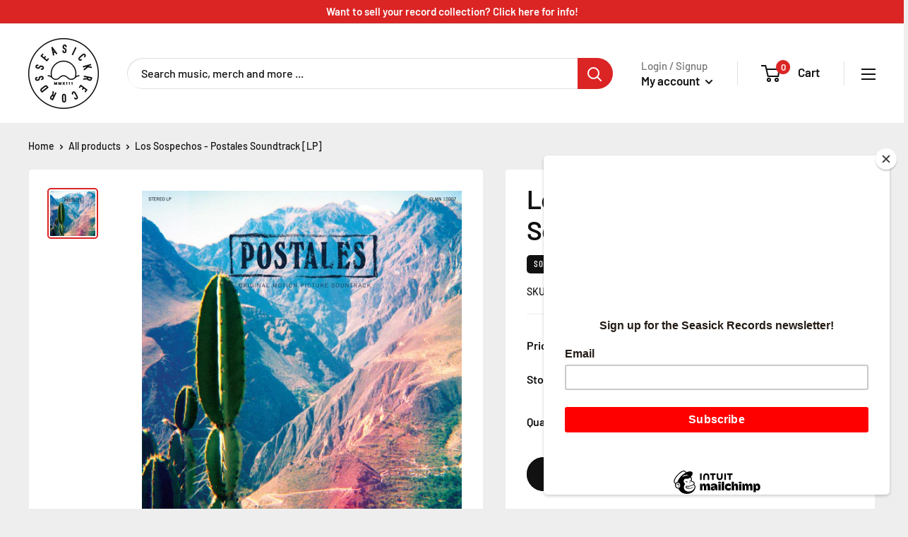

--- FILE ---
content_type: text/css
request_url: https://seasickbham.com/cdn/shop/t/9/assets/custom.css?v=169079894690563799061688954549
body_size: -250
content:
.visually-hidden{clip:rect(0 0 0 0);clip-path:inset(50%);height:1px;overflow:hidden;position:absolute;white-space:nowrap;width:1px}.skip-link{background:#db2424;color:#fff;left:50%;padding:0 20px;position:absolute;transform:translate(-50%,-100%);z-index:9999}.skip-link:focus{transform:translate(-50%,40px)}.search-bar__result-item:not(.search-bar__result-item--skeleton):hover,.search-bar__result-item:not(.search-bar__result-item--skeleton):focus{border-left:4px solid #DB2424}.search-bar__view-all:hover,.search-bar__view-all:focus{text-decoration:underline}.search-bar__result-products ul{list-style:none;margin:0;padding:0}.flickity-prev-next-button{background-color:#000;border:2px solid #fff;opacity:1}.flickity-prev-next-button:hover,.flickity-prev-next-button:focus{border:2px solid #000}a.product-item__title:before{content:"";position:absolute;top:0;left:0;right:0;bottom:0}a:focus{outline:solid #000}.collection__layout-button.is-selected{border:2px solid #DB2424;color:#db2424}.collection__layout-button{padding:4px}@media screen and (max-width: 640px){.product-item--horizontal,.product-item--list{display:block}}.order-foot__inner{width:100%}.quantity-selector{border-color:#757575}.quantity-selector__button[disabled] svg{opacity:.4}.line-item-table th{font-weight:700}
/*# sourceMappingURL=/cdn/shop/t/9/assets/custom.css.map?v=169079894690563799061688954549 */
